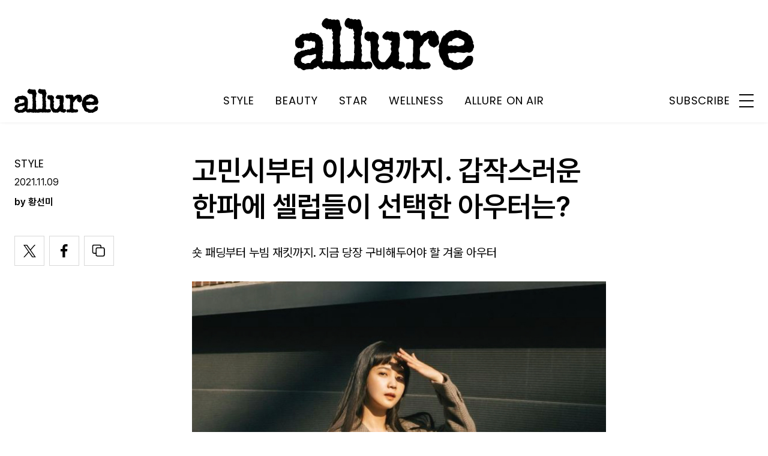

--- FILE ---
content_type: text/html; charset=utf-8
request_url: https://www.google.com/recaptcha/api2/aframe
body_size: 268
content:
<!DOCTYPE HTML><html><head><meta http-equiv="content-type" content="text/html; charset=UTF-8"></head><body><script nonce="3Kq5cATI7MQmE3RJ8GsL8g">/** Anti-fraud and anti-abuse applications only. See google.com/recaptcha */ try{var clients={'sodar':'https://pagead2.googlesyndication.com/pagead/sodar?'};window.addEventListener("message",function(a){try{if(a.source===window.parent){var b=JSON.parse(a.data);var c=clients[b['id']];if(c){var d=document.createElement('img');d.src=c+b['params']+'&rc='+(localStorage.getItem("rc::a")?sessionStorage.getItem("rc::b"):"");window.document.body.appendChild(d);sessionStorage.setItem("rc::e",parseInt(sessionStorage.getItem("rc::e")||0)+1);localStorage.setItem("rc::h",'1768943008099');}}}catch(b){}});window.parent.postMessage("_grecaptcha_ready", "*");}catch(b){}</script></body></html>

--- FILE ---
content_type: application/javascript
request_url: https://www.allurekorea.com/wp-content/themes/allure/js/func.js?ver=1.0.41
body_size: 4467
content:
jQuery(document).ready(function(){
	
	// PPL 랜덤 노출
	rand_cnt = rand(0, ($(".section_ppl").length - 1));
	$("#section_spot_"+rand_cnt).css("visibility", "visible");
	for(i=0; i<$(".section_ppl").length; i++) {
		if(rand_cnt != i) {
			$("#section_spot_"+i).css("display", "none");
		} else {
			$("#section_spot_"+i).css("display", "block");
		}
	}

	// Adver 랜덤 노출
	rand_cnt = rand(0, ($(".today_slot_1").length) - 1);
	$("#today_slot_1_"+rand_cnt).css("visibility", "visible");
	for(i=0; i<$(".today_slot_1").length; i++) {
		if(rand_cnt != i) {
			$("#today_slot_1_"+i).css("display", "none");
		}
	}

	rand_cnt = rand(0, ($(".today_slot_2").length) - 1);
	$("#today_slot_2_"+rand_cnt).css("visibility", "visible");
	for(i=0; i<$(".today_slot_2").length; i++) {
		if(rand_cnt != i) {
			$("#today_slot_2_"+i).css("display", "none");
		}
	}

	// 태그 리스트 랜덤 노출
	rand_cnt = rand(0, ($(".section_hot").length) - 1);
	$("#section_hot_"+rand_cnt).css("display", "block");

	rand_cnt = rand(1, ($(".hk_list").length));
	$("#hk_list_"+rand_cnt).css("display", "block");


	// info_area display none 처리
	if( jQuery(".info_area").children().length < 1 ) {
		jQuery(".info_area").css("display","none");
	}

	//글쓴이 값 없을 경우 영역 display:none 처리
	if( jQuery(".post_info .author").children().length < 1 ) {
		jQuery(".post_info .author").css("display","none");
	}

	// Youtube, Vimeo DIV로 감싸기
	var ifr = $(".post_content iframe");

	for(var i=0; i<ifr.length; i++) {
		var ifr_src = $(ifr[i]).attr("src");
		if( typeof ifr_src !== 'undefined') {

			var serachString = "youtube";
			var result = ifr_src.indexOf(serachString) !== -1;
			if(result) {
				$(ifr[i]).wrap("<div class='ifr_youtube ds_video ds-autoplay'></div>");
				continue;
			}

			serachString = "vimeo";
			result = ifr_src.indexOf(serachString) !== -1;
			if(result) {
				$(ifr[i]).wrap("<div class='ifr_vimeo ds_video ds-autoplay'></div>");
				continue;
			}
			
		} // end IF

		var ifr_src = $(ifr[i]).attr("data-src");
		if( typeof ifr_src !== 'undefined') {
			var serachString = "youtube";
			var result = ifr_src.indexOf(serachString) !== -1;
			if(result) {
				//console.log(ifr_src);
				//$(ifr[i]).attr("src",ifr_src);
				$(ifr[i]).wrap("<div class='ifr_youtube ds_video ds-autoplay'></div>");
				continue;
			}
		}

	} // end For

	// Cache 에서 
	if($(".info_area").children().length == 1) {
		if($(".info_area").children("dl").length == 0) {
			if($(".tag_list").children().length == 0) {
				$(".info_area").css("display","none");
			}
		}
	}

	// SNS공유
	jQuery(document).on('click', '.share_list_pc>li>a, .pop_content li a', function(event){
		event.preventDefault();
		//url = window.document.location.href;
		if(typeof postID !== null && postID != "") {
			url = window.location.origin + "/?p=" + postID;
		} else {
			url = document.querySelector("meta[property='og:url']").getAttribute("content");
		}
		switch($(this).attr('href')) {

			case 'twitter':
			var sendText = document.querySelector('meta[property="og:title"]').content;
			window.open("https://twitter.com/intent/tweet?text=" + sendText + "&url=" + url);
			break;

			case 'facebook':
			window.open("http://www.facebook.com/sharer/sharer.php?u=" + url);
			break;

			case 'url':
			var textarea = document.createElement("textarea");
			document.body.appendChild(textarea);
			textarea.value = url;
			textarea.select();
			document.execCommand("copy");
			document.body.removeChild(textarea);
			alert('복사되었습니다.');
			break;
		}
	});


	share_url = '';
	share_title = '';
	if(document.querySelector("meta[property='og:url']") !== null) {
		utm_source_str = "utm_source=share&utm_medium=recommend";
		utm_source_str = "";
		if(typeof postID !== null && postID != "") {
			share_url = window.location.origin + "/?p=" + postID;
		} else {
			share_url = document.querySelector("meta[property='og:url']").getAttribute("content");
			share_url = share_url;
		}
	}

	if(document.querySelector("meta[property='og:title']") !== null) {	
		//p_title = document.querySelector("meta[property='og:title']").getAttribute("content");	
		share_title = document.title;
	}

	// URL Copy
	if(document.querySelector('#share-copy-btn') !== null) {
		var share_copy_btn = document.querySelectorAll('#share-copy-btn');
		[].forEach.call(share_copy_btn,function(col){ 
			col.addEventListener("click",clickCopyBtn,false); 
		}); 
	}

	// Share API
	if(document.querySelector('#share-api-btn') !== null) {
		var share_btn = document.querySelectorAll('#share-api-btn');
		[].forEach.call(share_btn,function(col){ 
			col.addEventListener("click",clickShareBtn,false); 
		}); 
	}
	
	// insta 에서 퍼가기로 퍼왔을 경우에만 script 로딩
	if (jQuery('.contt').length > 0 && jQuery('.contt').html().indexOf('<blockquote class="instagram-media"'))
	{
		jQuery.getScript('//www.instagram.com/embed.js');
	}

	// 얼루어 메인 페이지 MOST POPULAR 제목 컨트롤 영역
	if (document.body.classList.contains('home')) {
		addEventListener("resize", (event) => {
			reSizingMainPopTitle();
		});
		reSizingMainPopTitle();
	}

	//메인 페이지 Bob display 처리
	if( document.querySelectorAll(".bob_sub_tit > li").length > 0 ) {
		document.querySelector(".bob_sub_tit > li").click();
	}
	if( document.querySelectorAll(".bob_category_select").length > 0 ) {
		//document.querySelector(".bob_category_select a").click();
	}

	// Bob Page 에서 영역 클릭
	if( document.querySelectorAll(".bt_wrap ul li").length > 0 ) {
		document.querySelector(".bt_wrap ul li a").click();


		const hashValue = window.location.hash;
		if (hashValue) {
			const cleanHashValue = hashValue.substring(1);
			fn_bob_wrap_select(cleanHashValue);

			const targetElement = document.getElementsByClassName('bt_wrap');
			const targetPosition = targetElement[0].getBoundingClientRect().top + window.pageYOffset - 200;
			window.scrollTo({ top: targetPosition, behavior: 'smooth' });

		} else {
		}

	}	

	//Bob Item 있을 경우 Class 추가
	if( document.querySelectorAll(".post_content").length > 0) {
		if( document.querySelectorAll(".bob_item_list").length > 0) {
			document.querySelector(".post_content").classList.add('bob_post');
		}
	}

	//wp-button 새창으로 링크 열기 세팅
	var wpButtons = document.querySelectorAll(".wp-block-button__link");
	for(var i = 0; i<wpButtons.length; i++) {
		wpButtons[i].setAttribute("target", "_blank");
	}

	// 화면에 들어 왔을때 GA 트리거 함수
	obsList_object = {
		'section_spot': 'imp_main_ppl',
		'section_good_ones': 'imp_main_must_read',
		'section_most': 'imp_main_most',
		'section_bob': 'imp_main_bob',
		'latest_highlight_1': 'imp_main_latest_highlight_1',
		'latest_highlight_2': 'imp_main_latest_highlight_2',
		'latest_highlight_3': 'imp_main_latest_highlight_3',
		'latest_highlight_4': 'imp_main_latest_highlight_4',
		'latest_list_1': 'imp_main_latest_list_1',
		'latest_list_2': 'imp_main_latest_list_2',
		'latest_list_3': 'imp_main_latest_list_3',
		'latest_list_4': 'imp_main_latest_list_4',
		'section_video': 'imp_main_video',
		'list_v3': 'imp_view_recent', // 기사페이지, 최신기사
		'relate_content': 'imp_view_relate_content', // 관련기사
		'carousel-ad': 'imp_view_carousel_slide', // Carousel Slide View
		'recommand_group': 'imp_view_recommend', // 추천영역
		'popular_group': 'imp_view_popular', // most popular
		'shopping_item': 'imp_view_shopping_item'
	};
	obsList = Object.keys(obsList_object);

	const observer = new IntersectionObserver((entries) => {
		entries.forEach((entry) => {
			if (entry.isIntersecting) {
				// 요소가 Viewport 안에 들어왔을 때 1번만 실행할 코드
				const e_classList = Array.from(entry.target.classList);
				const duplicates = obsList.filter((value) => e_classList.includes(value));
				observer.unobserve(entry.target); // 옵저버 해제
				
				gTag_event_send("impression_element", obsList_object[duplicates[0]], '', 0);

				if( duplicates[0] == 'carousel-ad' ) {
					var carousel_campName = document.querySelector('.carousel-ad').attributes.campaign_title.value;
					eLogs_send('ad_imp', 'carousel', 'impression', carousel_campName, '', 0, '', 0, 'AL');
					eLogs_send('ad_imp', 'carousel', 'slide-view', carousel_campName, '', 0, '', 1, 'AL');
					//gTag_event_send("ad_imp", 'carousel', 'slide-view', 0);
				}
			}
		});
	});
	for(var ob_i = 0; ob_i<obsList.length; ob_i++) {
		obsObjs = document.querySelectorAll('.'+obsList[ob_i]);
		if(obsObjs.length > 0 ) {
			obsObjs.forEach((obsObj) => {
				observer.observe(obsObj);
			});
		}
	}
	// 화면에 들어 왔을때 GA 트리거 함수 _ End

	// 기존 관련기사 마지막 요소 margin값 컨트롤
	addMarginIfNotSpecificClass('old_relate_group');
});



function addMarginIfNotSpecificClass(targetClass) {
	const elements = document.querySelectorAll(`.${targetClass}`);

	elements.forEach(element => {
		const nextElement = element.nextElementSibling;
		if (nextElement && !nextElement.classList.contains(targetClass)) {
			element.classList.add('old_relate_group_margin');
		}
	});
}



//메인 Best of Beauty ( bob )
function fn_main_bob_wrap_select( className ) {
	fn_classItem_display('category_bar', 'none');
	fn_classItem_display(className, 'flex');

	const classArray = document.querySelectorAll(".top_btn");
	for(var idx=0; idx<classArray.length; idx++) {
		classArray[idx].classList.remove('active');
	}
	document.querySelector("."+className+"_top").classList.add('active');

	var mx_cnt = document.querySelectorAll("."+className+" a").length;
	var rn_cnt = rand(1, mx_cnt);
	document.querySelector("."+className+" li:nth-child("+rn_cnt+") a").click();
}


function fn_main_bob_category_select( category_str ) {
	fn_classItem_display('main_bob_category', 'none');
	
	var display_opt = '';
	if(window.innerWidth > 821) {
		display_opt = 'flex';
	} else {
		display_opt = 'block';
	}

	fn_classItem_display('main_bob_'+category_str, display_opt);

	const classArray = document.querySelectorAll(".bob_category_select");
	for(var idx=0; idx<classArray.length; idx++) {
		classArray[idx].classList.remove('active');
	}
	document.querySelector("."+category_str+"_top").classList.add('active');

}


// 페이지 Best of Beauty ( bob ) 
function fn_bob_wrap_select( className ) {
	fn_classItem_display('bob_type_wrap', 'none');
	fn_classItem_display(className, 'block');

	const classArray = document.querySelectorAll(".top_btn");
	for(var idx=0; idx<classArray.length; idx++) {
		classArray[idx].classList.remove('active');
	}
	document.querySelector("."+className+"_top").classList.add('active');
}


function fn_classItem_display(className, displayOpt) {
	var classArray = document.querySelectorAll("."+className);
	for(var idx=0; idx<classArray.length; idx++) {
		classArray[idx].style.display = displayOpt;
	}
}


function reSizingMainPopTitle() {
	const element = document.querySelector('#tit_most_popular');
	const rect = element.getBoundingClientRect();
	const leftPosition = rect.left;


	if(leftPosition > 0) {
		document.querySelector('#most_popular_slide').style.paddingLeft = (leftPosition)+'px';
		document.querySelector('#most_popular_slide').style.paddingRight = (leftPosition - 20)+'px';

	} else {
		if(window.innerWidth < 1601 && window.innerWidth > 1200) {
			document.querySelector('#most_popular_slide').style.paddingLeft = '24px';
			document.querySelector('#most_popular_slide').style.paddingRight = '4px';

		} else if (window.innerWidth < 1200) {
			document.querySelector('#most_popular_slide').style.paddingLeft = '24px';
			document.querySelector('#most_popular_slide').style.paddingRight = '4px';

		}
	}
}

function rand(min, max) {
  return Math.floor(Math.random() * (max - min + 1)) + min;
}


function fn_is_mobile(){
	if(navigator.userAgent.match(/Android|Mobile|iP(hone|od|ad)|BlackBerry|IEMobile|Kindle|NetFront|Silk-Accelerated|(hpw|web)OS|Fennec|Minimo|Opera M(obi|ini)|Blazer|Dolfin|Dolphin|Skyfire|Zune/)){
		return 'mobile';
	}else{
		return 'pc';
	}
}



function clickCopyBtn(e) {
	var b_obj = jQuery(e.currentTarget);
	b_obj.children('span').text('복사됨');
	b_obj.children('i').removeClass('ic_copy');
	b_obj.children('i').addClass('ic_copied');

	//b_obj.children('div').prepend('<span><img src="https://img.allurekorea.com/allure/img/share-copied.png" width="36" height="36" alt=""/></span>');
	b_obj.addClass("active", {duration:1000});

	setTimeout(function () {
		b_obj.children('span').text('복사');
		b_obj.children('i').removeClass('ic_copied');
		b_obj.children('i').addClass('ic_copy');
		b_obj.removeClass("active");
	}, 2500);
/*
	const t = document.createElement("textarea");
	document.body.appendChild(t);
	t.value = share_url;
	t.select();
	document.execCommand('copy');
	document.body.removeChild(t);
*/

	if(navigator.clipboard !== undefined) {
		navigator.clipboard.writeText(share_url).then(() => {
			//클립보드 성공시
		}).catch(() => {});
	} else {
		//클립보드 실패시
		const t = document.createElement("textarea");
		document.body.appendChild(t);
		t.value = share_url;
		t.select();
		document.execCommand('copy');
		document.body.removeChild(t);
	}

	tracking_str = 'click_copy';
	//gTag_event_send('share_click', tracking_str, share_title, 0);


	/*
	tracking_str = 'click_copy';
	if(jQuery(e.currentTarget).parent(".share-top").length > 0) {
		tracking_str += '_up';
	} else {
		tracking_str += '_down';
	}
	gTag_event_send('share_click', tracking_str, share_title);
	*/
}

function clickShareBtn(e) {
/*
	if(jQuery(e.currentTarget).parent(".share-top").length > 0) {
		tracking_str += '_up';
	} else {
		tracking_str += '_down';
	}
*/
	if (navigator.share) { 
		navigator.share({
			title: share_title,
			url: share_url
		}).then(() => {
			//console.log('Thanks for sharing!');
		})
		.catch(console.error);
	} else {

		var b_obj = jQuery(e.currentTarget);
		b_obj.children('span').text('복사됨');
		b_obj.addClass("active", {duration:2000});
		b_obj.children('i').removeClass('ic_share');
		b_obj.children('i').addClass('ic_copied');
		
		setTimeout(function () {
			b_obj.children('span').text('복사');
			b_obj.children('i').removeClass('ic_copied');
			b_obj.children('i').addClass('ic_copy');
			b_obj.removeClass("active");
		}, 2500);

		/*
		jQuery( '.single-post .share-alert' ).eq(div_int).fadeIn(300, function showNext() {
			jQuery( this ).delay(2800).fadeOut( 500 );
		});
		*/

		//클립보드 실패시
		const t = document.createElement("textarea");
		document.body.appendChild(t);
		t.value = share_url;
		t.select();
		document.execCommand('copy');
		document.body.removeChild(t);
	}
	tracking_str = 'share_click';
	gTag_event_send('share_click', tracking_str, share_title, 0);
	/*
	gTag_event_send('share_click', tracking_str, share_title);
	*/
}


--- FILE ---
content_type: application/javascript; charset=utf-8
request_url: https://fundingchoicesmessages.google.com/f/AGSKWxVAy3UAQTL_sjnFhgVEBVeOFrl6wLkJwP5NMu1MIE4JpeTLHgRyY88gGVxzR1cdZEnDf_YfnWEaaiyZ7EoNg3rdAIqk9t0Q-tL8F5Q3qTOaPmj33rxTswLLCvbxmghny00pvaCmB97Axxf_BA-zMFRsaU0ENQTtlJCFc6b2y_bcxinLLrWZZYmDb6Pf/_-728-90./sidead300x250./slider.ad.+advertorial.-skyscrapper160x600.
body_size: -1291
content:
window['567c4cfc-b190-4dc6-9db2-6afbeeedca7a'] = true;

--- FILE ---
content_type: application/javascript
request_url: https://www.allurekorea.com/wp-content/themes/allure/js/video_control.js?ver=1.0.41
body_size: 8394
content:
jQuery(document).ready(function(){
	// 메인 video 영역

	if ($('.home').length > 0){

		const mainVideos = [];

		$.ajax({
			type:"GET",
			url:"/cache/items/main_video.json",
			dataType:"json",
			success: function(data){
				var n = Math.floor(Math.random() * data.length);
//n=1;
				if (data[n].video_kind == 'upload'){
					
					console.log(data[n].video_rate);
					if (data[n].video_rate < 1) // 비메오 세로형 3개짜리
					{
						setMainVideo_vertical(data[n].video_URI, data[n].video_w, data[n].video_h);

					}else{ // 비메오 가로형 1개 짜리
						setMainVideo_horizontal(data[n].video_URI);
					}
					
				} else if (data[n].video_kind == 'vimeo'){
					console.log(data[n].video_rate);
					if (data[n].video_rate < 1) // 비메오 세로형 3개짜리
					{
						setMainVideo_vertical(data[n].vimeo_source_url, data[n].video_w, data[n].video_h);
						
					}else{ // 비메오 가로형 1개 짜리
						$('.main-video .visual_wrap').html('<div class="container_video" guid=""><video id="main_video" class="video-js vjs-fill" preload="none" controls muted playsinline loop uk-video="automute:true; autoplay:inview"><source src="'+data[n].vimeo_source_url+'" type="video/mp4">Your browser does not support the video tag.</video></div>');
						$('#main_video')[0].load();

//						videos.push(['main_video',0, 'videoTag']);

					}
				}else if (data[n].video_kind == 'youtube' || data[n].video_kind == 'embed') // youtube 는 무조건 가로형
				{
					var url = data[n].video_URI;

					const regex = /(youtu\.be\/|watch\?v=)([a-zA-Z0-9_-]+)/;
					const match = url.match(regex);
					const videoId = match ? match[2] : null;
					$('.main-video .visual_wrap').html('<div id="main_video"><div class="video_top ds-autoplay" ><iframe id="main_yt_video" class="video-js vjs-fill" width="100%" height="100%" controls src="https://www.youtube.com/embed/'+videoId+'" title="YouTube video player" frameborder="0" allow="accelerometer; autoplay; clipboard-write; encrypted-media; gyroscope; picture-in-picture; web-share" allowfullscreen uk-video="automute:true; autoplay:inview"></iframe></div></div>');
//					youTubePlayerPrepare();
//					videos.push(['main_yt_video',0, 'youtube']);
				}

/*
				if (videos.length > 0)
				{
					//playVideobyScrolls(videos);
				}
*/
				$('.visual_section').css('maxWidth','1000px');
				

				$('.video_article .content h3.s_tit').html('<a href="'+data[n].guid+'">'+data[n].post_title+'</a>');
				$('.video_article .container_video').attr('guid',data[n].guid);
				$('.video_article .content p.date').html(data[n].post_date.split(" ")[0].replace(/-/g, ".")+'<span>by '+data[n].user_display_name+'</span>');

				$(".video_article .content h3.s_tit a").on("click", function() {
					idx = 0;
					label = $(this).text();
					slot = $(this).parent().attr("slot");			
					gTag_event_send('click', slot, label, idx);
					eLogs_send('item_click', '', '', idx, label, 1, slot, 0, 'AL');
				});
				
			}
		})
	}
		
	function setMainVideo_vertical(video_URI, video_w, video_h){
		$('.main-video .visual_wrap').html(
		'<div class="container_video" guid="">'+
			'<ul>'+
				'<li class="video_bg">'+
					'<div>'+
						'<canvas id="mirrorCanvas1" width="'+video_w+'" height="'+video_h+'"></canvas>'+
					'</div>'+
				'</li>'+
				'<li style="margin-top:-3px;">'+
					'<div >'+
						'<video id="main_video" width="'+video_w+'" height="'+video_h+'" class="video-js ds-autoplay"preload="auto" muted playsinline loop uk-video="automute:true; autoplay:inview">'+
							'<source src="'+video_URI+'" type="video/mp4">Your browser does not support the video tag.</video>'+
					'</div>'+
				'</li>'+
				'<li class="video_bg">'+
					'<div>'+
						'<canvas id="mirrorCanvas2" width="'+video_w+'" height="'+video_h+'"></canvas>'+
					'</div>'+
				'</li>'+
			'</ul>'+
		'</div>');

		var mainPlayer = videojs('main_video');

		const sourceVideo = document.getElementById('main_video_html5_api');
		const mirrorCanvas1 = document.getElementById('mirrorCanvas1');
		const mirrorCanvas2 = document.getElementById('mirrorCanvas2');

		const context1 = mirrorCanvas1.getContext('2d');
		const context2 = mirrorCanvas2.getContext('2d');

		function draw() {
			if (!sourceVideo.paused && !sourceVideo.ended) {
				context1.drawImage(sourceVideo, 0, 0, mirrorCanvas1.width, mirrorCanvas1.height);
				context2.drawImage(sourceVideo, 0, 0, mirrorCanvas2.width, mirrorCanvas2.height);
			}
			requestAnimationFrame(draw);
		}

		sourceVideo.addEventListener('play', () => { draw(); });
	}
	
	function setMainVideo_horizontal(video_URI){
		$('.main-video .visual_wrap').html('<div class="container_video ds-autoplay" guid=""><video id="main_video" class="video-js vjs-fill" preload="none" controls muted playsinline loop uk-video="automute:true; autoplay:inview"><source src="'+video_URI+'" type="video/mp4">Your browser does not support the video tag.</video></div>');
		$('#main_video')[0].load();

		//videos.push(['main_video',0, 'videoTag']);
	}
// 메인 video 영역 끝
	
	setTimeout(function(){
		
		const selectors = [
			'.ds_video.ds-autoplay > video',
			'.ds_video.ds-autoplay > iframe',
			'.ds_video.ds-played > iframe',
			'.ds_video.ds-played > video'
		];

		$(selectors.join(',')).attr('uk-video', 'automute:true; autoplay:false').addClass('uk-video');

		if ($(selectors.join(',')).length > 0){
			
			let scrollTimeout = null;
			window.addEventListener('scroll', function() {
				clearTimeout(scrollTimeout);

				scrollTimeout = setTimeout(function() {
					console.log('scroll & stop');
					videoSelectPlay(selectors);
				}, 300);
			});
			
			videoSelectPlay(selectors);
			
			const elements = $(selectors.join(','));

			elements.on('click ended pause',elements,function(){
				$(this).parent().removeClass('ds-autoplay');
				$(this).attr('uk-video', 'automute:true; autoplay:false');
			})				
		}
		
	},500);
	
	// vimeo 영상 클릭하면 컨트롤이 보이게
	$('#main_video .container_video').on('click','video',function(){
		jQuery(this).attr('controls','controls');
	})
	
})


function videoSelectPlay(selectors){

	const elements = $(selectors.join(','));
	const inViewportElements = elements.filter(function() {
		const rect = this.getBoundingClientRect();
		const elementHeight = rect.bottom - rect.top;
		const elementWidth = rect.right - rect.left;
		const visibleHeight = Math.min(rect.bottom, window.innerHeight || document.documentElement.clientHeight) - Math.max(rect.top, 0);
		const visibleWidth = Math.min(rect.right, window.innerWidth || document.documentElement.clientWidth) - Math.max(rect.left, 0);
		const visibleArea = (visibleHeight * visibleWidth) / (elementHeight * elementWidth);
		return visibleArea >= 0.7; // viewport 에 70% 보이면 재생
	});

	const topElement = inViewportElements.sort((a, b) => $(a).offset().top - $(b).offset().top).first();

	elements.not(topElement).each(function(){
		$(this).attr('uk-video', 'automute:true; autoplay:false');
		console.log('pauseVideo');
		controlVideo('pauseVideo', $(this)[0]);
	})

	if (topElement.length > 0 && $(topElement).parent().hasClass('ds-autoplay')) {
		$(topElement).attr('uk-video', 'automute:true; autoplay:inview');
		$(topElement).parent().removeClass('ds-autoplay').addClass('ds-played');
		controlVideo('playVideo', $(topElement)[0]);
	}
}


function controlVideo(vidFunc, obj) {
	
	var youtubeRegex = /^(https?:\/\/)?(www\.)?(youtube\.com)/;
	var vimeoRegex = /^(https?:\/\/)?(www\.|player\.)?(vimeo\.com)/;
	
	var src = $(obj).attr('src');
	
	if ($(obj).prop('tagName') == 'VIDEO')
	{
		source = 'videoTag';
	}else if (youtubeRegex.test(src)) {
		source = 'youtube';
	} else if (vimeoRegex.test(src)) {
	  source = 'vimeo';
	} else {
	  source = 'other';
	}

	if (source == 'youtube')
	{
		obj.contentWindow.postMessage('{"event":"command","func":"' + vidFunc + '","args":""}',"*");
	}else if (source == 'vimeo')
	{
		obj.contentWindow.postMessage('{"method":"' + vidFunc.replace('Video','') + '"}', '*');
	}else if (source == 'videoTag')
	{
		if (vidFunc == 'playVideo') {
			obj.play();
		}else if (vidFunc == 'pauseVideo') {
			obj.pause();
		}
	}
}
